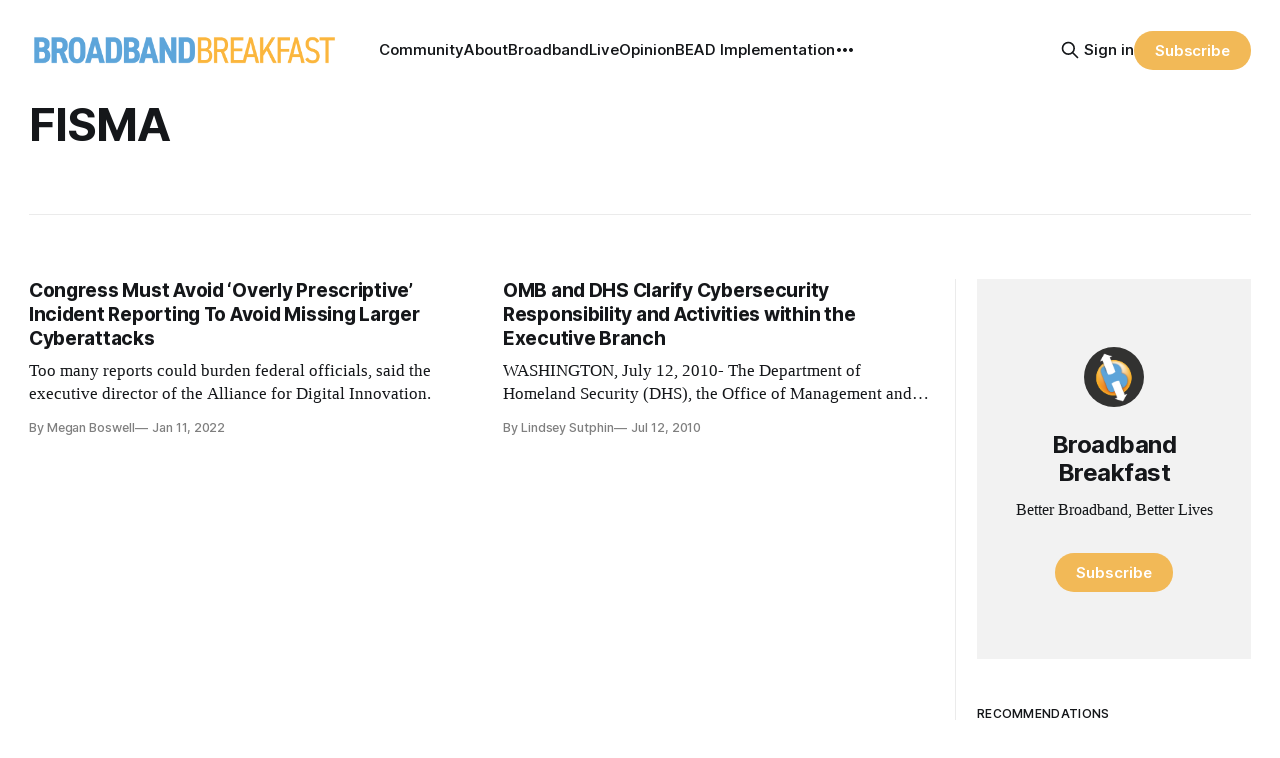

--- FILE ---
content_type: text/html; charset=utf-8
request_url: https://broadbandbreakfast.com/tag/fisma/
body_size: 9366
content:
<!DOCTYPE html>
<html lang="en">
<head>

    <title>FISMA - Broadband Breakfast</title>
    <meta charset="utf-8">
    <meta name="viewport" content="width=device-width, initial-scale=1.0">
    
    <link rel="preload" as="style" href="https://broadbandbreakfast.com/assets/built/screen.css?v=0f83952c73">
    <link rel="preload" as="script" href="https://broadbandbreakfast.com/assets/built/source.js?v=0f83952c73">

    <link rel="stylesheet" type="text/css" href="https://broadbandbreakfast.com/assets/built/screen.css?v=0f83952c73">

    <style>
        :root {
            --background-color: #ffffff
        }
    </style>

    <script>
        /* The script for calculating the color contrast has been taken from
        https://gomakethings.com/dynamically-changing-the-text-color-based-on-background-color-contrast-with-vanilla-js/ */
        var accentColor = getComputedStyle(document.documentElement).getPropertyValue('--background-color');
        accentColor = accentColor.trim().slice(1);
        var r = parseInt(accentColor.substr(0, 2), 16);
        var g = parseInt(accentColor.substr(2, 2), 16);
        var b = parseInt(accentColor.substr(4, 2), 16);
        var yiq = ((r * 299) + (g * 587) + (b * 114)) / 1000;
        var textColor = (yiq >= 128) ? 'dark' : 'light';

        document.documentElement.className = `has-${textColor}-text`;
    </script>

    <link rel="icon" href="https://broadbandbreakfast.com/content/images/size/w256h256/2025/09/291902499_377772294340770_1913533388107842851_n.png" type="image/png">
    <link rel="canonical" href="https://broadbandbreakfast.com/tag/fisma/">
    <meta name="referrer" content="no-referrer-when-downgrade">
    
    <meta property="og:site_name" content="Broadband Breakfast">
    <meta property="og:type" content="website">
    <meta property="og:title" content="FISMA - Broadband Breakfast">
    <meta property="og:description" content="Broadband Breakfast reports every day on America&#x27;s broadband buildout. Broadband Breakfast is the community for Better Broadband, Better Lives.">
    <meta property="og:url" content="https://broadbandbreakfast.com/tag/fisma/">
    <meta property="og:image" content="https://broadbandbreakfast.com/content/images/2024/12/bblo-july--1-.png">
    <meta property="article:publisher" content="https://www.facebook.com/broadbandbreakfast">
    <meta name="twitter:card" content="summary_large_image">
    <meta name="twitter:title" content="FISMA - Broadband Breakfast">
    <meta name="twitter:description" content="Broadband Breakfast reports every day on America&#x27;s broadband buildout. Broadband Breakfast is the community for Better Broadband, Better Lives.">
    <meta name="twitter:url" content="https://broadbandbreakfast.com/tag/fisma/">
    <meta name="twitter:image" content="https://broadbandbreakfast.com/content/images/2024/12/bblo-july--1-.png">
    <meta name="twitter:site" content="@broadbandcensus">
    <meta property="og:image:width" content="1200">
    <meta property="og:image:height" content="800">
    
    <script type="application/ld+json">
{
    "@context": "https://schema.org",
    "@type": "Series",
    "publisher": {
        "@type": "Organization",
        "name": "Broadband Breakfast",
        "url": "https://broadbandbreakfast.com/",
        "logo": {
            "@type": "ImageObject",
            "url": "https://broadbandbreakfast.com/content/images/2023/08/broadband_space-01.png"
        }
    },
    "url": "https://broadbandbreakfast.com/tag/fisma/",
    "name": "FISMA",
    "mainEntityOfPage": "https://broadbandbreakfast.com/tag/fisma/"
}
    </script>

    <meta name="generator" content="Ghost 6.14">
    <link rel="alternate" type="application/rss+xml" title="Broadband Breakfast" href="https://broadbandbreakfast.com/rss/">
    <script defer src="https://cdn.jsdelivr.net/ghost/portal@~2.57/umd/portal.min.js" data-i18n="true" data-ghost="https://broadbandbreakfast.com/" data-key="21d65ce8fefc9bb252bed67148" data-api="https://broadband-breakfast.ghost.io/ghost/api/content/" data-locale="en" crossorigin="anonymous"></script><style id="gh-members-styles">.gh-post-upgrade-cta-content,
.gh-post-upgrade-cta {
    display: flex;
    flex-direction: column;
    align-items: center;
    font-family: -apple-system, BlinkMacSystemFont, 'Segoe UI', Roboto, Oxygen, Ubuntu, Cantarell, 'Open Sans', 'Helvetica Neue', sans-serif;
    text-align: center;
    width: 100%;
    color: #ffffff;
    font-size: 16px;
}

.gh-post-upgrade-cta-content {
    border-radius: 8px;
    padding: 40px 4vw;
}

.gh-post-upgrade-cta h2 {
    color: #ffffff;
    font-size: 28px;
    letter-spacing: -0.2px;
    margin: 0;
    padding: 0;
}

.gh-post-upgrade-cta p {
    margin: 20px 0 0;
    padding: 0;
}

.gh-post-upgrade-cta small {
    font-size: 16px;
    letter-spacing: -0.2px;
}

.gh-post-upgrade-cta a {
    color: #ffffff;
    cursor: pointer;
    font-weight: 500;
    box-shadow: none;
    text-decoration: underline;
}

.gh-post-upgrade-cta a:hover {
    color: #ffffff;
    opacity: 0.8;
    box-shadow: none;
    text-decoration: underline;
}

.gh-post-upgrade-cta a.gh-btn {
    display: block;
    background: #ffffff;
    text-decoration: none;
    margin: 28px 0 0;
    padding: 8px 18px;
    border-radius: 4px;
    font-size: 16px;
    font-weight: 600;
}

.gh-post-upgrade-cta a.gh-btn:hover {
    opacity: 0.92;
}</style><script async src="https://js.stripe.com/v3/"></script>
    <script defer src="https://cdn.jsdelivr.net/ghost/sodo-search@~1.8/umd/sodo-search.min.js" data-key="21d65ce8fefc9bb252bed67148" data-styles="https://cdn.jsdelivr.net/ghost/sodo-search@~1.8/umd/main.css" data-sodo-search="https://broadband-breakfast.ghost.io/" data-locale="en" crossorigin="anonymous"></script>
    
    <link href="https://broadbandbreakfast.com/webmentions/receive/" rel="webmention">
    <script defer src="/public/cards.min.js?v=0f83952c73"></script>
    <link rel="stylesheet" type="text/css" href="/public/cards.min.css?v=0f83952c73">
    <script defer src="/public/comment-counts.min.js?v=0f83952c73" data-ghost-comments-counts-api="https://broadbandbreakfast.com/members/api/comments/counts/"></script>
    <script defer src="/public/member-attribution.min.js?v=0f83952c73"></script>
    <script defer src="/public/ghost-stats.min.js?v=0f83952c73" data-stringify-payload="false" data-datasource="analytics_events" data-storage="localStorage" data-host="https://broadbandbreakfast.com/.ghost/analytics/api/v1/page_hit"  tb_site_uuid="29976d9d-89ea-4c77-8c0b-0e8a0eafed35" tb_post_uuid="undefined" tb_post_type="null" tb_member_uuid="undefined" tb_member_status="undefined"></script><style>:root {--ghost-accent-color: #F2B957;}</style>
    <script async src="https://pagead2.googlesyndication.com/pagead/js/adsbygoogle.js?client=ca-pub-7348161065618887"
     crossorigin="anonymous"></script>

<script src="https://cdn.broadstreetads.com/init-2.min.js"></script>
<script>broadstreet.loadNetworkJS(9116)</script>

<script>
  !function(t,e){var o,n,p,r;e.__SV||(window.posthog=e,e._i=[],e.init=function(i,s,a){function g(t,e){var o=e.split(".");2==o.length&&(t=t[o[0]],e=o[1]),t[e]=function(){t.push([e].concat(Array.prototype.slice.call(arguments,0)))}}(p=t.createElement("script")).type="text/javascript",p.crossOrigin="anonymous",p.async=!0,p.src=s.api_host.replace(".i.posthog.com","-assets.i.posthog.com")+"/static/array.js",(r=t.getElementsByTagName("script")[0]).parentNode.insertBefore(p,r);var u=e;for(void 0!==a?u=e[a]=[]:a="posthog",u.people=u.people||[],u.toString=function(t){var e="posthog";return"posthog"!==a&&(e+="."+a),t||(e+=" (stub)"),e},u.people.toString=function(){return u.toString(1)+".people (stub)"},o="init Re Ms Fs Pe Rs Cs capture Ve calculateEventProperties Ds register register_once register_for_session unregister unregister_for_session zs getFeatureFlag getFeatureFlagPayload isFeatureEnabled reloadFeatureFlags updateEarlyAccessFeatureEnrollment getEarlyAccessFeatures on onFeatureFlags onSurveysLoaded onSessionId getSurveys getActiveMatchingSurveys renderSurvey canRenderSurvey canRenderSurveyAsync identify setPersonProperties group resetGroups setPersonPropertiesForFlags resetGroupPropertiesForFlags resetPersonPropertiesForFlags reset get_distinct_id getGroups get_session_id get_session_replay_url alias set_config startSessionRecording stopSessionRecording sessionRecordingStarted captureException loadToolbar get_property getSessionProperty Ls As createPersonProfile Ns Is Us opt_in_capturing opt_out_capturing has_opted_in_capturing has_opted_out_capturing is_capturing clear_opt_in_out_capturing Os debug I js getPageViewId captureTraceFeedback captureTraceMetric".split(" "),n=0;n<o.length;n++)g(u,o[n]);e._i.push([i,s,a])},e.__SV=1)}(document,window.posthog||[]);
  
  const isTwelveDaysPage = window.location.href.startsWith('https://broadbandbreakfast.com/12-days-of-broadband/');
  const initOptions = isTwelveDaysPage
      ? {
          api_host: 'https://us.i.posthog.com',
          defaults: '2025-05-24',
          person_profiles: 'always'
      }
      : {
          api_host: 'https://us.i.posthog.com',
          defaults: '2025-05-24',
          person_profiles: 'always',
          disable_session_recording: true,
      };
  
  posthog.init('phc_GF88tUqN7HC27FlyDUG0va97zl0BZgMjKuBOtgLAXEg', initOptions);
  
  // Fetch member data and identify/update if needed
  fetch("/members/api/member/", { method: "GET" })
    .then(r => {
      if (r.status !== 200) {
        console.debug("User not signed in or member API unavailable (status:", r.status, ")");
        return null;
      }
      return r.json();
    })
    .then(member => {
      if (!member) {
        console.debug("Not a member or not signed in.");
        return;
      }
  
      const { email, name, uuid, paid } = member;
      if (!email) {
        console.warn("Member response missing email, cannot identify");
        return;
      }
  
      // Get current PostHog properties
      const distinctId = posthog.get_distinct_id();
      const isAnonymous = !distinctId || !distinctId.includes('@');
      const currentName = posthog.get_property('name');
      const currentEmail = posthog.get_property('email');
      const currentUuid = posthog.get_property('uuid');
      const currentPaid = posthog.get_property('paid');
      
      // Check subscription properties
      let currentSubscriptionStatus, currentSubscriptionId, currentPlanNickname, currentPriceAmount;
      if ('subscriptions' in member && member.subscriptions && member.subscriptions[0]) {
        currentSubscriptionStatus = posthog.get_property('subscription_status');
        currentSubscriptionId = posthog.get_property('subscription_id');
        currentPlanNickname = posthog.get_property('subscriptions_plan_nickname');
        currentPriceAmount = posthog.get_property('subscriptions_price_amount');
      }
  
      // Determine if identification is needed
      const propertiesMissing = isAnonymous || !currentName || !currentEmail || currentPaid === undefined;
      const propertiesOutdated = 
        (name && currentName !== name) ||
        (email && currentEmail !== email) ||
        (uuid && currentUuid !== uuid) ||
        (paid !== undefined && currentPaid !== paid) ||
        ('subscriptions' in member && member.subscriptions && member.subscriptions[0] && (
          currentSubscriptionStatus !== member.subscriptions[0].status ||
          currentSubscriptionId !== member.subscriptions[0].id ||
          currentPlanNickname !== member.subscriptions[0].plan.nickname ||
          currentPriceAmount !== member.subscriptions[0].price.amount
        ));
  
      if (propertiesMissing || propertiesOutdated) {
        const properties = {};
        if (name) properties.name = name;
        if (uuid) properties.uuid = uuid;
        if (email) properties.email = email;
        if ('paid' in member) {
          properties.paid = paid;
          console.log("Paid is set:", paid);
        }
        if ('subscriptions' in member && member.subscriptions && member.subscriptions[0]) {
          properties.subscription_status = member.subscriptions[0].status;
          properties.subscription_id = member.subscriptions[0].id;
          properties.subscriptions_plan_nickname = member.subscriptions[0].plan.nickname;
          properties.subscriptions_price_amount = member.subscriptions[0].price.amount;
          console.log("Subscriptions is set:", properties.subscription_status);
        }
       
        posthog.identify(email, properties);
        
        if (propertiesMissing) {
          console.log("Identified member (properties missing):", { distinctId, email, ...properties });
        } else {
          console.log("Updated member (properties outdated):", { distinctId, email, ...properties });
        }
      } else {
        console.debug("Member already identified with current properties");
      }
    })
    .catch(err => {
      console.error("Error during member identification:", err);
    });
  </script>

<link rel="stylesheet" href="https://cdnjs.cloudflare.com/ajax/libs/font-awesome/6.4.2/css/brands.min.css" integrity="sha512-W/zrbCncQnky/EzL+/AYwTtosvrM+YG/V6piQLSe2HuKS6cmbw89kjYkp3tWFn1dkWV7L1ruvJyKbLz73Vlgfg==" crossorigin="anonymous" referrerpolicy="no-referrer" />

<style>
    .gh-navigation-menu .nav-youtube a,
    .gh-navigation-menu .nav-linkedin a,
    .gh-navigation-menu .nav-x a,
    .gh-navigation-menu .nav-facebook a {
        font-size: 0 !important;
    }

    .gh-navigation-menu .nav-youtube a::before,
    .gh-navigation-menu .nav-linkedin a::before,
    .gh-navigation-menu .nav-x a::before,
    .gh-navigation-menu .nav-facebook a::before {
        font-family: "Font Awesome 6 Brands";
        display: inline-block;
        font-size: 20px;
        font-style: normal;
        font-weight: normal;
        font-variant: normal;
        text-rendering: auto;
        -webkit-font-smoothing: antialiased;
    }

    .gh-navigation-menu .nav-youtube a::before {content: "\f167"}
    .gh-navigation-menu .nav-linkedin a::before {content: "\f08c"}
    .gh-navigation-menu .nav-x a::before {content: "\e61b"}
    .gh-navigation-menu .nav-facebook a::before {content: "\f09a"}

    .ctx-sb-title {
      color: #15171a !important;
      font-family: var(--font-sans) !important;
      letter-spacing: .025em !important;
      text-align: left !important;
      text-transform: uppercase !important;
      padding-top: 10px !important;
    }

  .ctx-autosidebar-container .ctx-content-sidebar .ctx-sb-title p {
    font-size: 12px !important;
    font-weight: 500 !important;
  }

  .ctx-autosidebar-container .ctx-content-sidebar .ctx-link-title p {
    font-size: 15px !important;
    font-weight: 700 !important;
    letter-spacing: -.014em !important;
    line-height: 1.3 !important;
    color: #15171A !important;
  }
  
  .ctx-content-sidebar.ctx-sidebar-cinema.ctx-module-mobile .ctx-link {
    margin-bottom: 5px !important;
  }
</style>

<!-- Start of HubSpot Embed Code -->
<script type="text/javascript" id="hs-script-loader" async defer src="//js.hs-scripts.com/20721996.js"></script>
<!-- End of HubSpot Embed Code -->
<!-- Google tag (gtag.js) -->
<script async src="https://www.googletagmanager.com/gtag/js?id=G-5FH6RHJ1VN"></script>
<script>
  window.dataLayer = window.dataLayer || [];
  function gtag(){dataLayer.push(arguments);}
  gtag('js', new Date());

  gtag('config', 'G-5FH6RHJ1VN');
</script>

<script defer data-domain="broadbandbreakfast.com" src="https://plausible.io/js/script.hash.outbound-links.js"></script>

<script src="https://flux.broadstreet.ai/emit/9116.js" async></script>

<a rel="me" href="https://mastodon.social/@BroadbandBreakfast"></a>

</head>
<body class="tag-template tag-fisma has-sans-title has-serif-body">

<div class="gh-viewport">
    
    <header id="gh-navigation" class="gh-navigation is-left-logo gh-outer">
    <div class="gh-navigation-inner gh-inner">

        <div class="gh-navigation-brand">
            <a class="gh-navigation-logo is-title" href="https://broadbandbreakfast.com">
                    <img src="https://broadbandbreakfast.com/content/images/2023/08/broadband_space-01.png" alt="Broadband Breakfast">
            </a>
            <button class="gh-search gh-icon-button" aria-label="Search this site" data-ghost-search>
    <svg xmlns="http://www.w3.org/2000/svg" fill="none" viewBox="0 0 24 24" stroke="currentColor" stroke-width="2" width="20" height="20"><path stroke-linecap="round" stroke-linejoin="round" d="M21 21l-6-6m2-5a7 7 0 11-14 0 7 7 0 0114 0z"></path></svg></button>            <button class="gh-burger gh-icon-button">
                <svg xmlns="http://www.w3.org/2000/svg" width="24" height="24" fill="currentColor" viewBox="0 0 256 256"><path d="M224,128a8,8,0,0,1-8,8H40a8,8,0,0,1,0-16H216A8,8,0,0,1,224,128ZM40,72H216a8,8,0,0,0,0-16H40a8,8,0,0,0,0,16ZM216,184H40a8,8,0,0,0,0,16H216a8,8,0,0,0,0-16Z"></path></svg>                <svg xmlns="http://www.w3.org/2000/svg" width="24" height="24" fill="currentColor" viewBox="0 0 256 256"><path d="M205.66,194.34a8,8,0,0,1-11.32,11.32L128,139.31,61.66,205.66a8,8,0,0,1-11.32-11.32L116.69,128,50.34,61.66A8,8,0,0,1,61.66,50.34L128,116.69l66.34-66.35a8,8,0,0,1,11.32,11.32L139.31,128Z"></path></svg>            </button>
        </div>

        <nav class="gh-navigation-menu">
              <ul class="nav">
      <li class="nav-community"><a
          href="https://chat.broadbandbreakfast.com/c/broadbandlive-events/"
        >Community</a></li>
      <li class="nav-about"><a
          href="https://broadbandbreakfast.com/about/"
        >About</a></li>
      <li class="nav-broadbandlive"><a
          href="https://broadbandbreakfast.com/broadbandlive/"
        >BroadbandLive</a></li>
      <li class="nav-opinion"><a
          href="https://broadbandbreakfast.com/expert-opinion/"
        >Opinion</a></li>
      <li class="nav-bead-implementation"><a
          href="https://broadbandbreakfast.com/bead-implementation-summit/"
        >BEAD Implementation</a></li>
      <li class="nav-topics"><a
          href="https://broadbandbreakfast.com/tags/"
        >Topics</a></li>
      <li class="nav-events"><a
          href="https://broadbandbreakfast.com/past-events/"
        >Events</a></li>
      <li class="nav-policyband"><a
          href="https://broadbandbreakfast.com/policyband/"
        >Policyband</a></li>
      <li class="nav-premium-charts-and-data"><a
          href="https://broadbandbreakfast.com/premium-charts-and-data/"
        >Premium Charts and Data</a></li>
      <li class="nav-webinars"><a
          href="https://broadbandbreakfast.com/tag/webinar/"
        >Webinars</a></li>
      <li class="nav-white-papers"><a
          href="https://broadbandbreakfast.com/tag/white-paper/"
        >White Papers</a></li>
      <li class="nav-youtube"><a
          href="https://www.youtube.com/channel/UCOyPRLDveiVft5JpHW2br3Q"
        >YouTube</a></li>
      <li class="nav-linkedin"><a
          href="https://www.linkedin.com/company/breakfast-media-llc"
        >LinkedIn</a></li>
      <li class="nav-x"><a
          href="https://twitter.com/broadbandcensus"
        >X</a></li>
      <li class="nav-facebook"><a
          href="https://www.facebook.com/broadbandbreakfast"
        >Facebook</a></li>
  </ul>

        </nav>

        <div class="gh-navigation-actions">
                <button class="gh-search gh-icon-button" aria-label="Search this site" data-ghost-search>
    <svg xmlns="http://www.w3.org/2000/svg" fill="none" viewBox="0 0 24 24" stroke="currentColor" stroke-width="2" width="20" height="20"><path stroke-linecap="round" stroke-linejoin="round" d="M21 21l-6-6m2-5a7 7 0 11-14 0 7 7 0 0114 0z"></path></svg></button>                <div class="gh-navigation-members">
                            <a href="#/portal/signin" data-portal="signin">Sign in</a>
                                <a class="gh-button" href="#/portal/signup" data-portal="signup">Subscribe</a>
                </div>
        </div>

    </div>
</header>

    
<main class="gh-main gh-outer">

        <section class="gh-archive has-sidebar gh-inner">
            <div class="gh-archive-inner">
                <header class="gh-archive-wrapper">
                    <h1 class="gh-article-title is-title">FISMA</h1>
                </header>
                            </div>
        </section>

    
<section class="gh-container is-grid has-sidebar gh-outer">
    <div class="gh-container-inner gh-inner">
        

        <main class="gh-main">
            <div class="gh-feed">



                        <article class="gh-card post tag-cybersecurity tag-hash-with-siderail tag-alliance-for-digital-innovation tag-featured tag-fisma tag-florida tag-funding tag-grant-schneider tag-kaseya tag-hash-wp tag-hash-wp-post tag-hash-import-2024-02-01-09-59 tag-hash-added-preview-divider">
    <a class="gh-card-link" href="/congress-must-avoid-being-overly-prescriptive-with-incident-reporting-to-avoid-missing-larger-cyberattacks/">
            <figure class="gh-card-image">
                <img
                    srcset="/content/images/size/w160/format/webp/wp-content/uploads/2022/01/bbb-fisma-mb-0111-small.png 160w,
                            /content/images/size/w320/format/webp/wp-content/uploads/2022/01/bbb-fisma-mb-0111-small.png 320w,
                            /content/images/size/w600/format/webp/wp-content/uploads/2022/01/bbb-fisma-mb-0111-small.png 600w,
                            /content/images/size/w960/format/webp/wp-content/uploads/2022/01/bbb-fisma-mb-0111-small.png 960w,
                            /content/images/size/w1200/format/webp/wp-content/uploads/2022/01/bbb-fisma-mb-0111-small.png 1200w,
                            /content/images/size/w2000/format/webp/wp-content/uploads/2022/01/bbb-fisma-mb-0111-small.png 2000w"
                    sizes="320px"
                    src="/content/images/size/w600/wp-content/uploads/2022/01/bbb-fisma-mb-0111-small.png"
                    alt="Rep. Debbie Shultz"
                    loading="lazy"
                >
            </figure>
        <div class="gh-card-wrapper">
                <p class="gh-card-tag">Cybersecurity</p>
            <h3 class="gh-card-title is-title">Congress Must Avoid ‘Overly Prescriptive’ Incident Reporting To Avoid Missing Larger Cyberattacks</h3>
                <p class="gh-card-excerpt is-body">Too many reports could burden federal officials, said the executive director of the Alliance for Digital Innovation.</p>
            <footer class="gh-card-meta"><!--
             -->
                    <span class="gh-card-author">By Megan Boswell</span>
                    <time class="gh-card-date" datetime="2022-01-11">Jan 11, 2022</time>
                <!--
         --></footer>
        </div>
    </a>
</article>                        <article class="gh-card post tag-cybersecurity tag-cyber-attacks tag-dhs tag-fisma tag-howard-a-schmidt tag-omb tag-peter-r-orszag tag-hash-wp tag-hash-wp-post tag-hash-import-2024-02-01-10-23 tag-hash-added-preview-divider no-image">
    <a class="gh-card-link" href="/omb-and-dhs-clarify-cybersecurity-responsibility-and-activities-within-the-executive-branch/">
        <div class="gh-card-wrapper">
                <p class="gh-card-tag">Cybersecurity</p>
            <h3 class="gh-card-title is-title">OMB and DHS Clarify Cybersecurity Responsibility and Activities within the Executive Branch</h3>
                <p class="gh-card-excerpt is-body">WASHINGTON, July 12, 2010- The Department of Homeland Security (DHS), the Office of Management and Budget (OMB), and the Cybersercurity Coordinator recently released a joint memo in which their specific responsibilities were outlined following the regulations in the Federal Information and Security</p>
            <footer class="gh-card-meta"><!--
             -->
                    <span class="gh-card-author">By Lindsey Sutphin</span>
                    <time class="gh-card-date" datetime="2010-07-12">Jul 12, 2010</time>
                <!--
         --></footer>
        </div>
    </a>
</article>
            </div>
        </main>

            <aside class="gh-sidebar">
                <div class="gh-sidebar-inner">
                    <section class="gh-about">
                            <img class="gh-about-icon" src="https://broadbandbreakfast.com/content/images/2025/09/291902499_377772294340770_1913533388107842851_n.png" alt="Broadband Breakfast" loading="lazy">
                        <h3 class="gh-about-title is-title">Broadband Breakfast</h3>
                            <p class="gh-about-description is-body">Better Broadband, Better Lives</p>
                                <button class="gh-button" data-portal="signup">Subscribe</button>
                    </section>
                        <section class="gh-recommendations">
                            <h4 class="gh-sidebar-title">Recommendations</h4>
                                <ul class="recommendations">
        <li class="recommendation">
            <a href="https://broadbandnow.com/research/" data-recommendation="67ebfcb523dd290001a44e3b" target="_blank" rel="noopener">
                <div class="recommendation-favicon">
                        <img src="https://broadbandnow.com/favicon/apple-touch-icon.png?v&#x3D;010324" alt="BroadbandNow Research" loading="lazy" onerror="this.style.display='none';">
                </div>
                <h5 class="recommendation-title">BroadbandNow Research</h5>
                <span class="recommendation-url">broadbandnow.com/research</span>
                <p class="recommendation-description">BroadbandNow Research publishes independent reports on broadband access and the digital divide in the United States.</p>
            </a>
        </li>
        <li class="recommendation">
            <a href="https://broadbandbreakfast.com/premium-charts-and-data/" data-recommendation="671fb82af7daee0001c5a652" target="_blank" rel="noopener">
                <div class="recommendation-favicon">
                        <img src="https://broadbandbreakfast.com/content/images/2025/09/291902499_377772294340770_1913533388107842851_n.png" alt="Premium Charts and Data" loading="lazy" onerror="this.style.display='none';">
                </div>
                <h5 class="recommendation-title">Premium Charts and Data</h5>
                <span class="recommendation-url">broadbandbreakfast.com/premium-charts-and-data</span>
                <p class="recommendation-description">The Broadband Breakfast Club provides actionable information for broadband professionals.</p>
            </a>
        </li>
        <li class="recommendation">
            <a href="https://broadbandbreakfast.com/welcome/" data-recommendation="67001ab26e7670000149ac22" target="_blank" rel="noopener">
                <div class="recommendation-favicon">
                        <img src="https://broadbandbreakfast.com/content/images/2025/09/291902499_377772294340770_1913533388107842851_n.png" alt="Welcome to Broadband Breakfast" loading="lazy" onerror="this.style.display='none';">
                </div>
                <h5 class="recommendation-title">Welcome to Broadband Breakfast</h5>
                <span class="recommendation-url">broadbandbreakfast.com/welcome</span>
                <p class="recommendation-description">Broadband Breakfast reports every day on America&#x27;s broadband buildout. Broadband Breakfast is the community for Better Broadband, Better Lives.</p>
            </a>
        </li>
        <li class="recommendation">
            <a href="https://broadbandbreakfast.com/tags/" data-recommendation="66d0eae1d2d23e000169a12e" target="_blank" rel="noopener">
                <div class="recommendation-favicon">
                        <img src="https://broadbandbreakfast.com/content/images/2025/09/291902499_377772294340770_1913533388107842851_n.png" alt="Issues We Cover" loading="lazy" onerror="this.style.display='none';">
                </div>
                <h5 class="recommendation-title">Issues We Cover</h5>
                <span class="recommendation-url">broadbandbreakfast.com/tags</span>
                <p class="recommendation-description">The most popular topics on Broadband Breakfast</p>
            </a>
        </li>
        <li class="recommendation">
            <a href="https://communitynets.org/" data-recommendation="66cd133176bca000014a1618" target="_blank" rel="noopener">
                <div class="recommendation-favicon">
                        <img src="https://static.ghost.org/v5.0.0/images/link-icon.svg" alt="Community Broadband Networks Initiative" loading="lazy" onerror="this.style.display='none';">
                </div>
                <h5 class="recommendation-title">Community Broadband Networks Initiative</h5>
                <span class="recommendation-url">communitynets.org</span>
                <p class="recommendation-description">ILSR&#x27;s Community Broadband Networks Initiative works to create policies needed to ensure that telecommunications networks serve the community rather than a community serving the network.</p>
            </a>
        </li>
    </ul>

                            <button data-portal="recommendations">See all <svg xmlns="http://www.w3.org/2000/svg" width="32" height="32" fill="currentColor" viewBox="0 0 256 256"><path d="M224.49,136.49l-72,72a12,12,0,0,1-17-17L187,140H40a12,12,0,0,1,0-24H187L135.51,64.48a12,12,0,0,1,17-17l72,72A12,12,0,0,1,224.49,136.49Z"></path></svg></button>
                        </section>
                </div>

                <div style="margin-top: 25px;">
                                    </div>
            </aside>


    </div>
</section>

</main>
    
        <section class="gh-container gh-outer">
      <div class="gh-container-inner gh-inner">
          <h2 class="gh-container-title" style="display: block; grid-column: 1 / span 16;">
            Popular Tags
          </h2>
      </div>
      <div class="gh-container-inner gh-inner">
        <div class="tags-cards">
            <a href="/tag/fcc/" class="tag-card">
                  <img
                      class="tag-image"
                      srcset="/content/images/size/w320/2026/01/Burt_Danielle_18970_4x5-1.jpg 300w,
                  /content/images/size/w600/2026/01/Burt_Danielle_18970_4x5-1.jpg 600w,
                  /content/images/size/w960/2026/01/Burt_Danielle_18970_4x5-1.jpg 1000w,
                  /content/images/size/w1200/2026/01/Burt_Danielle_18970_4x5-1.jpg 2000w" sizes="(max-width: 1000px) 400px, 700px"
                      src="/content/images/size/w600/2026/01/Burt_Danielle_18970_4x5-1.jpg"
                      alt="FCC Weighs Comments in Latest Broadcast Ownership Review" />
              <span class="tag-name">FCC</span>
            </a>
            <a href="/tag/impact/" class="tag-card">
                  <img
                      class="tag-image"
                      srcset="/content/images/size/w320/2026/01/BIS-graphic-with-date-1024.png 300w,
                  /content/images/size/w600/2026/01/BIS-graphic-with-date-1024.png 600w,
                  /content/images/size/w960/2026/01/BIS-graphic-with-date-1024.png 1000w,
                  /content/images/size/w1200/2026/01/BIS-graphic-with-date-1024.png 2000w" sizes="(max-width: 1000px) 400px, 700px"
                      src="/content/images/size/w600/2026/01/BIS-graphic-with-date-1024.png"
                      alt="Broadband Breakfast Announces Agenda for March 18 BEAD Implementation 2026" />
              <span class="tag-name">Broadband&#x27;s Impact</span>
            </a>
            <a href="/tag/bead/" class="tag-card">
                  <img
                      class="tag-image"
                      srcset="/content/images/size/w320/2026/01/IMG_2747-ret_21.jpg 300w,
                  /content/images/size/w600/2026/01/IMG_2747-ret_21.jpg 600w,
                  /content/images/size/w960/2026/01/IMG_2747-ret_21.jpg 1000w,
                  /content/images/size/w1200/2026/01/IMG_2747-ret_21.jpg 2000w" sizes="(max-width: 1000px) 400px, 700px"
                      src="/content/images/size/w600/2026/01/IMG_2747-ret_21.jpg"
                      alt="Legal Hurdles Await Trump&#x27;s AI Executive Order" />
              <span class="tag-name">BEAD</span>
            </a>
            <a href="/tag/ntia/" class="tag-card">
                  <img
                      class="tag-image"
                      srcset="/content/images/size/w320/2026/01/8469423056_9870c34acb_b-1-1.jpg 300w,
                  /content/images/size/w600/2026/01/8469423056_9870c34acb_b-1-1.jpg 600w,
                  /content/images/size/w960/2026/01/8469423056_9870c34acb_b-1-1.jpg 1000w,
                  /content/images/size/w1200/2026/01/8469423056_9870c34acb_b-1-1.jpg 2000w" sizes="(max-width: 1000px) 400px, 700px"
                      src="/content/images/size/w600/2026/01/8469423056_9870c34acb_b-1-1.jpg"
                      alt="Trump Signs Law Allocating $51M for NTIA, Requires BEAD Funds Briefing in 30 Days" />
              <span class="tag-name">NTIA</span>
            </a>
            <a href="/tag/infrastructure/" class="tag-card">
                  <img
                      class="tag-image"
                      srcset="/content/images/size/w320/2026/01/ron-beerman-headshot-2024-jpg-1-1.png 300w,
                  /content/images/size/w600/2026/01/ron-beerman-headshot-2024-jpg-1-1.png 600w,
                  /content/images/size/w960/2026/01/ron-beerman-headshot-2024-jpg-1-1.png 1000w,
                  /content/images/size/w1200/2026/01/ron-beerman-headshot-2024-jpg-1-1.png 2000w" sizes="(max-width: 1000px) 400px, 700px"
                      src="/content/images/size/w600/2026/01/ron-beerman-headshot-2024-jpg-1-1.png"
                      alt="Nokia Secures Altafiber Contract to Expand Fiber Networks in Ohio and Hawaii" />
              <span class="tag-name">Infrastructure</span>
            </a>
            <a href="/tag/att/" class="tag-card">
                  <img
                      class="tag-image"
                      srcset="/content/images/size/w320/2026/01/jeff-mcelfresh-v1-1.jpg 300w,
                  /content/images/size/w600/2026/01/jeff-mcelfresh-v1-1.jpg 600w,
                  /content/images/size/w960/2026/01/jeff-mcelfresh-v1-1.jpg 1000w,
                  /content/images/size/w1200/2026/01/jeff-mcelfresh-v1-1.jpg 2000w" sizes="(max-width: 1000px) 400px, 700px"
                      src="/content/images/size/w600/2026/01/jeff-mcelfresh-v1-1.jpg"
                      alt="AT&amp;T: On Track for 8 Million Fiber Locations This Year, 60 Million in 2030" />
              <span class="tag-name">AT&amp;T</span>
            </a>
        </div>
      </div>
    </section>

<footer class="gh-footer gh-outer">
  <div class="gh-footer-inner gh-inner">
    <div class="left">
      <div class="site">
        <div class="logo">
          <a href="https://broadbandbreakfast.com"><img src="https://broadbandbreakfast.com/content/images/2023/08/broadband_space-01.png" alt="Broadband Breakfast" /></a>
        </div>
        <p class="description">Better Broadband, Better Lives</p>
      </div>
      <nav class="columns">
              <div class="column">
        <h4>Broadband</h4>
        <ul>
          <li><a href="https://broadbandbreakfast.com/infrastructure/">Infrastructure</a></li>
          <li><a href="https://broadbandbreakfast.com/impact/">Broadband&#x27;s Impact</a></li>
          <li><a href="https://broadbandbreakfast.com/crypto-privacy/">Crypto &amp; Privacy</a></li>
          <li><a href="https://broadbandbreakfast.com/energy-innovation/">Energy &amp; Innovation</a></li>
        </ul>
      </div>    

      <div class="column">
        <h4>Broadband and you</h4>
        <ul>
          <li><a href="https://broadbandbreakfast.com/welcome-to-broadband-breakfast/">Broadband Community</a></li>
          <li><a href="https://broadbandbreakfast.com/welcome-to-breakfast-club/">Breakfast Club</a></li>
          <li><a href="https://broadbandbreakfast.com/us/">Broadband USA</a></li>
          <li><a href="https://broadbandbreakfast.com/premium/">Exclusive Reports</a></li>
        </ul>
      </div>    

      <div class="column">
        <h4>About us</h4>
        <ul>
          <li><a href="https://broadbandbreakfast.com/about/">About</a></li>
          <li><a href="https://broadbandbreakfast.com/calendar/">Calendar</a></li>
          <li><a href="https://broadbandbreakfast.com/jobs/">Jobs</a></li>
          <li><a href="https://broadbandbreakfast.com/terms-and-privacy/">Terms and Privacy</a></li>
        </ul>
      </div>    

      </nav>
    </div>
    <p class="copyright">
      Published with
      <a
        href="https://layeredcraft.com/ghost"
        target="_blank"
        class="hover:underline hover:underline-offset-[3px]"
      >Ghost</a>.
    </p>
  </div>
</footer>
    
</div>


<script src="https://broadbandbreakfast.com/assets/built/source.js?v=0f83952c73"></script>


<script>
  const OutpostPub = {
    apiDomain: "https://broadbandbreakfastghostio.outpost.pub",
    apiKey: "3da7967e-25a0-4a18-aa04-ffcfd2c32164",
    siteName: "Broadband Breakfast",
    memberId: "",
    memberEmail: "",
  }
</script>
<script defer src="https://assets.outpostpublishingcoop.com/assets/v2/js/outpost-pub.js"></script>
</body>
</html>


--- FILE ---
content_type: text/html; charset=utf-8
request_url: https://www.google.com/recaptcha/api2/aframe
body_size: 268
content:
<!DOCTYPE HTML><html><head><meta http-equiv="content-type" content="text/html; charset=UTF-8"></head><body><script nonce="q-l4UgLtCLQjks8Zhrr_5A">/** Anti-fraud and anti-abuse applications only. See google.com/recaptcha */ try{var clients={'sodar':'https://pagead2.googlesyndication.com/pagead/sodar?'};window.addEventListener("message",function(a){try{if(a.source===window.parent){var b=JSON.parse(a.data);var c=clients[b['id']];if(c){var d=document.createElement('img');d.src=c+b['params']+'&rc='+(localStorage.getItem("rc::a")?sessionStorage.getItem("rc::b"):"");window.document.body.appendChild(d);sessionStorage.setItem("rc::e",parseInt(sessionStorage.getItem("rc::e")||0)+1);localStorage.setItem("rc::h",'1769633876252');}}}catch(b){}});window.parent.postMessage("_grecaptcha_ready", "*");}catch(b){}</script></body></html>